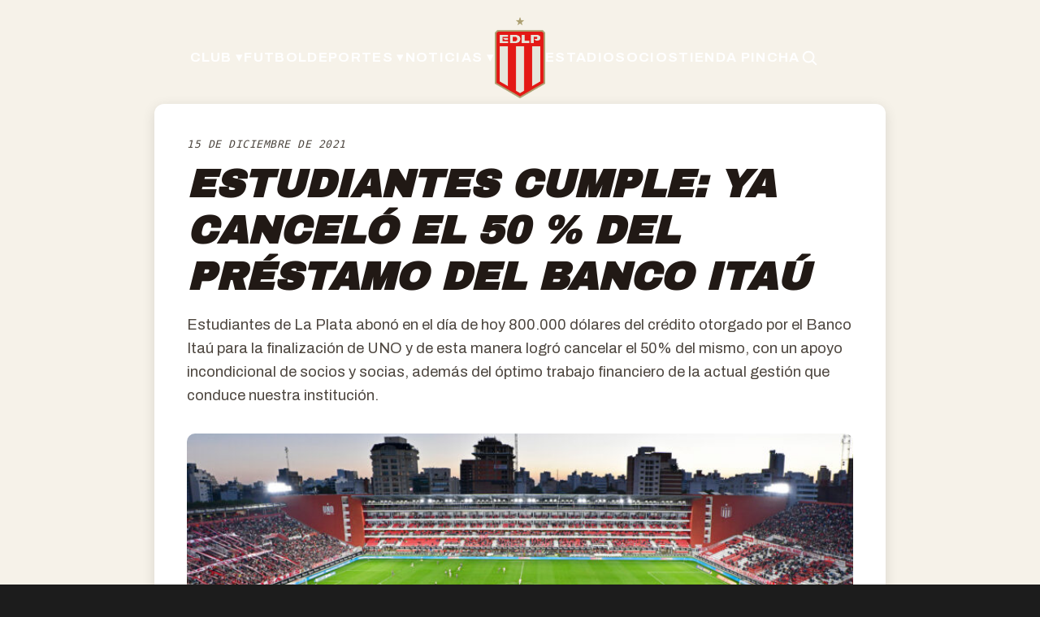

--- FILE ---
content_type: text/html
request_url: https://estudiantesdelaplata.com/estudiantes-cumple-pago-una-nueva-cuota-y-ya-lleva-cancelado-el-50-del-prestamo-del-banco-itau/
body_size: 581
content:
<!DOCTYPE html>
<html lang="es">
  <head>
    <meta charset="UTF-8" />
    


<link rel="icon" type="image/png" href="/favicon-256.png" />





    <link rel="preconnect" href="https://estudiantesdelaplata.com" />

    <meta name="viewport" content="width=device-width, initial-scale=1.0" />
    <meta
      name="description"
      content="Sitio oficial del Club Estudiantes de La Plata. Noticias, socios, estadio UNO, deportes y beneficios."
    />
    <meta name="theme-color" content="#e41815" />
    <meta property="og:site_name" content="Estudiantes de La Plata" />
    <meta property="og:type" content="website" />

    <!-- 🔴 IMAGE PARA WHATSAPP / TWITTER / FACEBOOK -->
    <meta property="og:image" content="https://estudiantesdelaplata.com/wp-content/uploads/2025/logo-edlp-og.jpg" />
    <meta property="og:image:width" content="1200" />
    <meta property="og:image:height" content="630" />
    <meta name="twitter:card" content="summary_large_image" />
    <meta name="twitter:image" content="https://estudiantesdelaplata.com/wp-content/uploads/2025/logo-edlp-og.jpg" />

    <title>Estudiantes de La Plata</title>
    <script type="module" crossorigin src="/assets/index-BlhNWau9.js"></script>
    <link rel="stylesheet" crossorigin href="/assets/index-s9OGLqe2.css">
  <link rel="manifest" href="/manifest.webmanifest"><script id="vite-plugin-pwa:register-sw" src="/registerSW.js"></script></head>
  <body>
    <div id="root"></div>
  </body>
</html>
